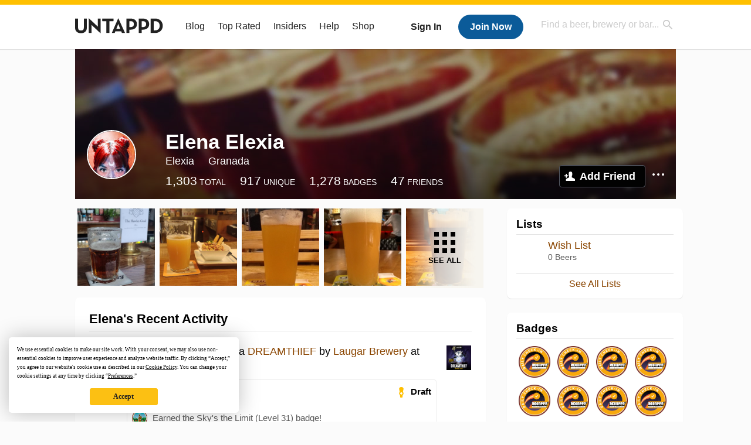

--- FILE ---
content_type: text/plain;charset=UTF-8
request_url: https://c.pub.network/v2/c
body_size: -257
content:
3851b60c-9184-4133-8f8b-0a0734e25c83

--- FILE ---
content_type: text/plain;charset=UTF-8
request_url: https://c.pub.network/v2/c
body_size: -111
content:
780141bb-89aa-4c8a-b442-5ee6e1257b8c

--- FILE ---
content_type: application/javascript; charset=utf-8
request_url: https://fundingchoicesmessages.google.com/f/AGSKWxUp2gNzBp23QlTg2ljBo_vVwhlCEJi_1Ai1cc0TBvA48ti649vWaCi5-G-9U-n7siomB-ODlCSQeJio7T9KZs3DI5Tfpe789iQNBrtXZV4d01vr6PKIa8zOL6c156tGTZm4AwY5Lg==?fccs=W251bGwsbnVsbCxudWxsLG51bGwsbnVsbCxudWxsLFsxNzY4NDgwOTQ5LDY0MTAwMDAwMF0sbnVsbCxudWxsLG51bGwsW251bGwsWzcsNl0sbnVsbCxudWxsLG51bGwsbnVsbCxudWxsLG51bGwsbnVsbCxudWxsLG51bGwsMV0sImh0dHBzOi8vdW50YXBwZC5jb20vdXNlci9FbGV4aWEiLG51bGwsW1s4LCJNOWxrelVhWkRzZyJdLFs5LCJlbi1VUyJdLFsxNiwiWzEsMSwxXSJdLFsxOSwiMiJdLFsxNywiWzBdIl0sWzI0LCIiXSxbMjksImZhbHNlIl1dXQ
body_size: 116
content:
if (typeof __googlefc.fcKernelManager.run === 'function') {"use strict";this.default_ContributorServingResponseClientJs=this.default_ContributorServingResponseClientJs||{};(function(_){var window=this;
try{
var np=function(a){this.A=_.t(a)};_.u(np,_.J);var op=function(a){this.A=_.t(a)};_.u(op,_.J);op.prototype.getWhitelistStatus=function(){return _.F(this,2)};var pp=function(a){this.A=_.t(a)};_.u(pp,_.J);var qp=_.Zc(pp),rp=function(a,b,c){this.B=a;this.j=_.A(b,np,1);this.l=_.A(b,_.Nk,3);this.F=_.A(b,op,4);a=this.B.location.hostname;this.D=_.Dg(this.j,2)&&_.O(this.j,2)!==""?_.O(this.j,2):a;a=new _.Og(_.Ok(this.l));this.C=new _.bh(_.q.document,this.D,a);this.console=null;this.o=new _.jp(this.B,c,a)};
rp.prototype.run=function(){if(_.O(this.j,3)){var a=this.C,b=_.O(this.j,3),c=_.dh(a),d=new _.Ug;b=_.fg(d,1,b);c=_.C(c,1,b);_.hh(a,c)}else _.eh(this.C,"FCNEC");_.lp(this.o,_.A(this.l,_.Ae,1),this.l.getDefaultConsentRevocationText(),this.l.getDefaultConsentRevocationCloseText(),this.l.getDefaultConsentRevocationAttestationText(),this.D);_.mp(this.o,_.F(this.F,1),this.F.getWhitelistStatus());var e;a=(e=this.B.googlefc)==null?void 0:e.__executeManualDeployment;a!==void 0&&typeof a==="function"&&_.Qo(this.o.G,
"manualDeploymentApi")};var sp=function(){};sp.prototype.run=function(a,b,c){var d;return _.v(function(e){d=qp(b);(new rp(a,d,c)).run();return e.return({})})};_.Rk(7,new sp);
}catch(e){_._DumpException(e)}
}).call(this,this.default_ContributorServingResponseClientJs);
// Google Inc.

//# sourceURL=/_/mss/boq-content-ads-contributor/_/js/k=boq-content-ads-contributor.ContributorServingResponseClientJs.en_US.M9lkzUaZDsg.es5.O/d=1/exm=ad_blocking_detection_executable,kernel_loader,loader_js_executable/ed=1/rs=AJlcJMzanTQvnnVdXXtZinnKRQ21NfsPog/m=cookie_refresh_executable
__googlefc.fcKernelManager.run('\x5b\x5b\x5b7,\x22\x5b\x5bnull,\\\x22untappd.com\\\x22,\\\x22AKsRol83fRVv-nvo7I8O8bEyFai-hoqAIkcgQCAp9zERI5zhRa3UQSwV35-pN9PyAmsC59lkvreNgZ36Gd9ulB5jx04G7xYiuRqtk2-Km1v1RaNmyDkxlPUI6_r_D_jPZ-ztu1Y5ys4Q2gGylkB1yFxhx24BstE9jQ\\\\u003d\\\\u003d\\\x22\x5d,null,\x5b\x5bnull,null,null,\\\x22https:\/\/fundingchoicesmessages.google.com\/f\/AGSKWxVO8--JYdFAObUhHnpJBZO9HBKDAC7t4vvIxsg5cwdMZ0SbAVM9EE4LwkdMEJJBSgpEUv6_QJQKycYYVJ0PYrfdYX4L6QldWevDPFe_bW9Gxmha0e0iUkbzB_hM4pNmGimNFqzLgg\\\\u003d\\\\u003d\\\x22\x5d,null,null,\x5bnull,null,null,\\\x22https:\/\/fundingchoicesmessages.google.com\/el\/AGSKWxViGE2LiIor3nPFHHQaWAPsQVF8D6zMaXrPDfsiaaSoyGD0IxbCU6eJDKDr9IgUXJicSi40gvwVGRrfmGWMt-6Tfydgj82pE-7kC6dT5z9E8URWFnaT1VzrQYtIzoG-Row0uUS98A\\\\u003d\\\\u003d\\\x22\x5d,null,\x5bnull,\x5b7,6\x5d,null,null,null,null,null,null,null,null,null,1\x5d\x5d,\x5b3,1\x5d\x5d\x22\x5d\x5d,\x5bnull,null,null,\x22https:\/\/fundingchoicesmessages.google.com\/f\/AGSKWxXYcYr6ppt5M7XazFTkqjJX2U-zEc4LH4cRMF8dZeQWYHg9KLqBo1phqrmcsaQ3pfCMMJ6OePD4oo2bJQgGIWd0twEP6dG3pubUIJ-7fcvjTrYXv-b7xrJyzHFrvKkxWRERiRAWWA\\u003d\\u003d\x22\x5d\x5d');}

--- FILE ---
content_type: application/javascript; charset=utf-8
request_url: https://fundingchoicesmessages.google.com/f/AGSKWxVc3RfDFyAektFGTUaN2xFssp6RXVhPy8IS8wiKctuJzm20lakRnHiM0sKKIuINstvv6WmX4-qmz0ebUL8TATqmIE5v3-_eJ4glxR87OJoh8-aFmAmfIk9sYNMpxA0T0_QT7Z1daFEtJ9ecZnUbUP_2yB3fLC0Lq5QPFluUiQHxFvR8R_9Y-x4BxWR4/_/revcontent./adsummos.-adswizz-.info/ads//ml9pagepeel.
body_size: -1293
content:
window['66cfa188-d526-49b0-87b6-5ac8df85700d'] = true;